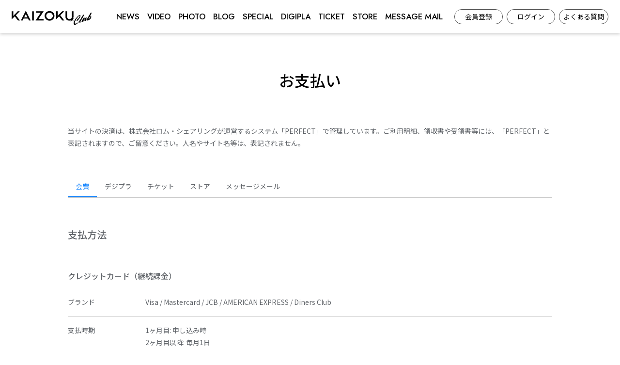

--- FILE ---
content_type: text/html; charset=UTF-8
request_url: https://www.kaizoku-fc.com/pages/payment
body_size: 4734
content:
<!DOCTYPE html>
<html lang="ja">
    <head>
                <meta charset="utf-8">
<meta name="format-detection" content="telephone=no">
<meta http-equiv="X-UA-Compatible" content="IE=edge">
<meta name="viewport" content="width=device-width, user-scalable=no, initial-scale=1, maximum-scale=1">

        <title>
                お支払い
                            |
                        KAIZOKU CLUB        </title>

        <meta name="Keywords" content="KAIZOKU,BANZAI JAPAN,100-YOKAI,きっと、これが世界？,8OYOROZ,OSMAN,アイドル,コスパニック・エンタテインメント,IDOL LIVE JAPAN,ASHIGARU JAPAN,KAIZOKU FES" />
        <meta name="description" content="KAIZOKUオフィシャルファンクラブサイト。コスパニック・エンタテインメント所属アーティストの限定イベント開催、チケット優待など会員の方に向けた特典をご用意しております！" />
        <meta name="author" content="PERFECT">

                        <meta name="twitter:card" content="summary_large_image" />
        <meta property="og:type" content="website" />
        <meta property="og:image" content="https://s3-ap-northeast-1.amazonaws.com/pf-web/fanclubs/152/assets/235/images/ogp.png">
        <meta property="og:url" content="http://kaizoku-fc.com"/>
        <meta property="og:site_name" content="KAIZOKU CLUB"/>
        <meta property="og:title" content="KAIZOKU CLUB"/>
        <meta property="og:description" content="KAIZOKUオフィシャルファンクラブサイト。コスパニック・エンタテインメント所属アーティストの限定イベント開催、チケット優待など会員の方に向けた特典をご用意しております！"/>
 
        <link rel="apple-touch-icon" href="https://s3-ap-northeast-1.amazonaws.com/pf-web/fanclubs/152/assets/235/images/apple-touch-icon.png">
        <link rel="apple-touch-icon-precomposed" href="https://s3-ap-northeast-1.amazonaws.com/pf-web/fanclubs/152/assets/235/images/apple-touch-icon.png">
        <meta name="apple-mobile-web-app-title" content="KAIZOKU CLUB" />

        <!--// favicon //-->
        <link rel="shortcut icon" href="https://s3-ap-northeast-1.amazonaws.com/pf-web/fanclubs/152/assets/235/images/icon.ico" >

                <link rel="stylesheet" href="/assets/css/bootstrap.min.css?20260122164722">
<link rel="stylesheet" href="/assets/css/font-awesome.min.css?20260122164722">
<link rel="stylesheet" href="/assets/css/base.css?20260122164722">
    <link rel="stylesheet" href="https://s3-ap-northeast-1.amazonaws.com/pf-web/fanclubs/152/assets/235/css/style.css">
    <link rel="stylesheet" href="https://s3-ap-northeast-1.amazonaws.com/pf-web/fanclubs/152/assets/235/css/white/post_type-a.css">
    <link rel="stylesheet" href="https://s3-ap-northeast-1.amazonaws.com/pf-web/fanclubs/152/assets/235/css/white/style.css?20240216183143">
    <link rel="stylesheet" href="https://s3-ap-northeast-1.amazonaws.com/pf-web/fanclubs/152/assets/235/css/white/info.css">
    <link rel="stylesheet" href="https://s3-ap-northeast-1.amazonaws.com/pf-web/fanclubs/152/assets/235/css/white/pages.css">
<link rel="preconnect" href="https://fonts.googleapis.com">
<link rel="preconnect" href="https://fonts.gstatic.com" crossorigin>
<link href="https://fonts.googleapis.com/css2?family=Jost:wght@500&family=Noto+Color+Emoji&family=Noto+Sans+JP:wght@400;500&display=swap" rel="stylesheet">
                
        
<!-- Google tag (gtag.js) -->
<script async src="https://www.googletagmanager.com/gtag/js?id=G-2V1W3BNBD3"></script>
<script>
  window.dataLayer = window.dataLayer || [];
  function gtag(){dataLayer.push(arguments);}
  gtag('js', new Date());

  gtag('config', 'G-2V1W3BNBD3');
</script>
    </head>

                    <body class="d-flex flex-column bg-base font-base">
                        <header class="navbar navbar-expand-xl bg-base fixed-top">
        <h1 class="navbar-brand p-2 mb-0 brand-logo">
        <a href="/" class="text-base">
            <img src="https://s3-ap-northeast-1.amazonaws.com/pf-web/fanclubs/152/assets/235/images/logo.svg" alt="KAIZOKU CLUB">
        </a>
    </h1>

            <a href="/pages/service" class="d-xl-none btn btn-sm btn-outline-dark ml-auto mr-2">
            会員登録
        </a>
            <button class="navbar-toggler" type="button" data-toggle="collapse" data-target="#navbarNavAltMarkup" aria-controls="navbarNavAltMarkup" aria-expanded="false" aria-label="Toggle navigation">
        <div class="navbar-toggler-custom-icon">
            <span class="bg-main"></span>
            <span class="bg-main"></span>
            <span class="bg-main"></span>
        </div>
    </button>

    <div id="navbarNavAltMarkup" class="collapse navbar-collapse justify-content-end mx-3">
        <div class="navbar-nav text-left text-base">
            <a class="nav-item nav-link font-accent" href="/posts/news">NEWS</a>
            <a class="nav-item nav-link font-accent" href="/posts/video">VIDEO</a>
            <a class="nav-item nav-link font-accent" href="/posts/photo">PHOTO</a>
            <a class="nav-item nav-link font-accent" href="/posts/blog">BLOG</a>
            <a class="nav-item nav-link font-accent" href="/posts/special">SPECIAL</a>
            <a class="nav-item nav-link font-accent" href="/dc/digipla">DIGIPLA</a>
            <a class="nav-item nav-link font-accent" href="/posts/ticket">TICKET</a>
            <a class="nav-item nav-link font-accent" href="/ec">STORE</a>
            <a class="nav-item nav-link font-accent" href="/es">MESSAGE MAIL</a>

                        <div class="d-xl-none mt-3 pt-3 text-light border-top w-100">
                                    <a class="nav-item nav-link" href="/pages/service">会員登録</a>
                    <a class="nav-item nav-link" href="/login">ログイン</a>
                    <a class="nav-item nav-link" href="/pages/faq">よくある質問</a>
                            </div>
        </div>
    </div>

            <a href="/pages/service" class="d-none d-xl-inline btn btn-sm btn-outline-dark ml-auto mr-2">
            会員登録
        </a>
        <a href="/login" class="d-none d-xl-inline btn btn-sm btn-outline-dark ml-auto mr-2">
            ログイン
        </a>
        <a href="/pages/faq" class="d-none d-xl-inline btn btn-sm btn-outline-dark ml-auto mr-2">
            よくある質問
        </a>
    
</header>
                                <div class="container mt-5 mb-auto pt-5">
                                                                <div class="mb-5 pb-5">
                                <h2 class="pb-4 text-center">お支払い</h2>
    
	<!-----// PAYMENT //----->
    <div id="payment">
    	
        <div class="lead">
		当サイトの決済は、株式会社ロム・シェアリングが運営するシステム「PERFECT」で管理しています。ご利用明細、領収書や受領書等には、「PERFECT」と表記されますので、ご留意ください。人名やサイト名等は、表記されません。
		</div>
		
		<div class="tab_menu">
		<div class="tab_scroll">
            <ul>
                <li><input type="radio" name="payment_tab" value="dues" id="tab_dues" style="display:none;" checked><label for="tab_dues" onClick="">会費</label></li>
                <li><input type="radio" name="payment_tab" value="dc" id="tab_dc" style="display:none;"><label for="tab_dc" onClick="">デジプラ</label></li>
                <li><input type="radio" name="payment_tab" value="ticket" id="tab_ticket" style="display:none;"><label for="tab_ticket" onClick="">チケット</label></li>
                <li><input type="radio" name="payment_tab" value="store" id="tab_store" style="display:none;"><label for="tab_store" onClick="">ストア</label></li>
                <li><input type="radio" name="payment_tab" value="es" id="tab_es" style="display:none;"><label for="tab_es" onClick="">メッセージメール</label></li>
            </ul>
		</div>
		</div>
		
		<div class="payment">
			
			<!---- dues ---->
			<div class="payment_type dues">

				<!--plan_m-->
				<div class="plan_list plan-m">
					<div class="payment_list">
						<h3>支払方法</h3>
						
						<div class="payment_box">
							<h4>クレジットカード（継続課金）</h4>

							<dl>
								<dt>ブランド</dt>
								<dd>Visa / Mastercard / JCB / AMERICAN EXPRESS / Diners Club</dd>
							</dl>
							<dl>
								<dt>支払時期</dt>
								<dd>1ヶ月目: 申し込み時<br>
									2ヶ月目以降: 毎月1日</dd>
							</dl>
							<dl>
								<dt>処理時間</dt>
								<dd>即時</dd>
							</dl>
							<dl>
								<dt>事務手数料</dt>
								<dd>0円</dd>
							</dl>
						</div>
						
						<div class="payment_box">
							<h4>キャリア（継続課金）</h4>

							<dl>
								<dt>ブランド</dt>
								<dd>ソフトバンクまとめて支払い / ドコモ払い / auかんたん決済</dd>
							</dl>
							<dl>
								<dt>支払時期</dt>
								<dd>1ヶ月目: 申し込み ～ 7日間<br>
									2ヶ月目以降: 毎月1日</dd>
							</dl>
							<dl>
								<dt>処理時間</dt>
								<dd>即時</dd>
							</dl>
							<dl>
								<dt>事務手数料</dt>
								<dd>0円</dd>
							</dl>
						</div>
						
					</div>
				</div>
				<!--plan_m-->

			</div>
			<!---- dues ---->
			
			<!---- dc ---->
			<div class="payment_type dc">
				
					<div class="payment_list">
						<h3>支払方法</h3>
						
						<div class="payment_box">
							<h4>クレジットカード</h4>

							<dl>
								<dt>ブランド</dt>
								<dd>Visa / Mastercard / JCB / AMERICAN EXPRESS / Diners Club</dd>
							</dl>
							<dl>
								<dt>支払時期</dt>
								<dd>申し込み時</dd>
							</dl>
							<dl>
								<dt>処理時間</dt>
								<dd>即時</dd>
							</dl>
							<dl>
								<dt>事務手数料</dt>
								<dd>0円</dd>
							</dl>
						</div>

						<div class="payment_box">
							<h4>コンビニオンライン</h4>

							<dl>
								<dt>ブランド</dt>
								<dd>ローソン / ミニストップ / ファミリーマート / セイコーマート / デイリーヤマザキ</dd>
							</dl>
							<dl>
								<dt>支払時期</dt>
								<dd>申し込み ～ 12時間</dd>
							</dl>
							<dl>
								<dt>処理時間</dt>
								<dd>支払い ～ 3時間以内</dd>
							</dl>
							<dl>
								<dt>事務手数料</dt>
								<dd>決済金額が1円～9,999円: 418円（税込）<br>
									決済金額が10,000円～29,999円: 528円（税込）<br>
									決済金額が30,000円～300,000円: 693円（税込）</dd>
							</dl>
						</div>
						
						<div class="payment_box">
							<h4>銀行</h4>

							<dl>
								<dt>ブランド</dt>
								<dd>Pay-easy</dd>
							</dl>
							<dl>
								<dt>支払時期</dt>
								<dd>申し込み ～ 12時間</dd>
							</dl>
							<dl>
								<dt>処理時間</dt>
								<dd>支払い ～ 3時間以内</dd>
							</dl>
							<dl>
								<dt>事務手数料</dt>
								<dd>決済金額が1円～9,999円: 418円（税込）<br>
									決済金額が10,000円～29,999円: 528円（税込）<br>
									決済金額が30,000円～300,000円: 693円（税込）</dd>
							</dl>
						</div>
						
					</div>
			
			</div>
			<!---- dc ---->
			
			<!---- ticket ---->
			<div class="payment_type ticket">
		
				<div class="sub_menu tab_menu_ticket">
					<ul>
						<li><input type="radio" name="ticket_tab" value="ticket1" id="tab_ticket1" style="display:none;" checked><label for="tab_ticket1" onClick="">抽選販売</label></li>
						<li><input type="radio" name="ticket_tab" value="ticket2" id="tab_ticket2" style="display:none;"><label for="tab_ticket2" onClick="">先着販売</label></li>
					</ul>
				</div>
				
				<!--ticket1-->
				<div class="ticket_list ticket1">
					<div class="payment_list">
						<h3>支払方法</h3>
						
						<div class="payment_box">
							<h4>クレジットカード</h4>

							<dl>
								<dt>ブランド</dt>
								<dd>Visa / Mastercard / JCB / AMERICAN EXPRESS / Diners Club</dd>
							</dl>
							<dl>
								<dt>支払時期</dt>
								<dd>当選時（自動決済）<br>
									<span class="font-xs">クレジットカード機能付きのデビットカード、プリペイドカードは、利用限度額超過、残高不足等による決済の失敗を防ぐため、あらかじめ利用金額（与信枠）を確保させていただきます。そのため、申し込みと同時に引き落とし処理が発生しますが、キャンセルおよび落選した場合は全額もしくは差額が返金されます。返金にかかる日数は、各カード会社の窓口へお問い合わせください。</span></dd>
							</dl>
							<dl>
								<dt>処理時間</dt>
								<dd>即時</dd>
							</dl>
							<dl>
								<dt>事務手数料</dt>
								<dd>0円</dd>
							</dl>
						</div>
						
						<div class="payment_box">
							<h4>コンビニオンライン</h4>

							<dl>
								<dt>ブランド</dt>
								<dd>ローソン / ミニストップ / ファミリーマート / セイコーマート / デイリーヤマザキ</dd>
							</dl>
							<dl>
								<dt>支払時期</dt>
								<dd>受付毎に設定</dd>
							</dl>
							<dl>
								<dt>処理時間</dt>
								<dd>支払い ～ 3時間以内</dd>
							</dl>
							<dl>
								<dt>事務手数料</dt>
								<dd>決済金額が1円～9,999円: 418円（税込）<br>
									決済金額が10,000円～29,999円: 528円（税込）<br>
									決済金額が30,000円～300,000円: 693円（税込）</dd>
							</dl>
						</div>
						
						<div class="payment_box">
							<h4>銀行</h4>

							<dl>
								<dt>ブランド</dt>
								<dd>Pay-easy</dd>
							</dl>
							<dl>
								<dt>支払時期</dt>
								<dd>受付毎に設定</dd>
							</dl>
							<dl>
								<dt>処理時間</dt>
								<dd>支払い ～ 3時間以内</dd>
							</dl>
							<dl>
								<dt>事務手数料</dt>
								<dd>決済金額が1円～9,999円: 418円（税込）<br>
									決済金額が10,000円～29,999円: 528円（税込）<br>
									決済金額が30,000円～300,000円: 693円（税込）</dd>
							</dl>
						</div>
						
					</div>
					
					<div class="payment_list">
						<h3>事務手数料以外に必要な料金</h3>
						
						<div class="payment_box">
							<h4>サービス利用料</h4>

							<dl>
								<dt>システム利用料</dt>
								<dd>1枚につき550円（税込）</dd>
							</dl>
							<dl>
								<dt>発券手数料</dt>
								<dd>1枚につき330円（税込）</dd>
							</dl>
						</div>

					</div>
				</div>
				<!--ticket1-->
				
				<!--ticket2-->
				<div class="ticket_list ticket2">
					<div class="payment_list">
						<h3>支払方法</h3>
						
						<div class="payment_box">
							<h4>クレジットカード</h4>

							<dl>
								<dt>ブランド</dt>
								<dd>Visa / Mastercard / JCB / AMERICAN EXPRESS / Diners Club</dd>
							</dl>
							<dl>
								<dt>支払時期</dt>
								<dd>申し込み時</dd>
							</dl>
							<dl>
								<dt>処理時間</dt>
								<dd>即時</dd>
							</dl>
							<dl>
								<dt>事務手数料</dt>
								<dd>0円</dd>
							</dl>
						</div>
						
						<div class="payment_box">
							<h4>コンビニオンライン</h4>

							<dl>
								<dt>ブランド</dt>
								<dd>ローソン / ミニストップ / ファミリーマート / セイコーマート / デイリーヤマザキ</dd>
							</dl>
							<dl>
								<dt>支払時期</dt>
								<dd>申し込み ～ 翌日23:59</dd>
							</dl>
							<dl>
								<dt>処理時間</dt>
								<dd>支払い ～ 3時間以内</dd>
							</dl>
							<dl>
								<dt>事務手数料</dt>
								<dd>決済金額が1円～9,999円: 418円（税込）<br>
									決済金額が10,000円～29,999円: 528円（税込）<br>
									決済金額が30,000円～300,000円: 693円（税込）</dd>
							</dl>
						</div>
						
						<div class="payment_box">
							<h4>銀行</h4>

							<dl>
								<dt>ブランド</dt>
								<dd>Pay-easy</dd>
							</dl>
							<dl>
								<dt>支払時期</dt>
								<dd>申し込み ～ 翌日23:59</dd>
							</dl>
							<dl>
								<dt>処理時間</dt>
								<dd>支払い ～ 3時間以内</dd>
							</dl>
							<dl>
								<dt>事務手数料</dt>
								<dd>決済金額が1円～9,999円: 418円（税込）<br>
									決済金額が10,000円～29,999円: 528円（税込）<br>
									決済金額が30,000円～300,000円: 693円（税込）</dd>
							</dl>
						</div>
						
					</div>
					
					<div class="payment_list">
						<h3>事務手数料以外に必要な料金</h3>
						
						<div class="payment_box">
							<h4>サービス利用料</h4>

							<dl>
								<dt>システム利用料</dt>
								<dd>1枚につき550円（税込）</dd>
							</dl>
							<dl>
								<dt>発券手数料</dt>
								<dd>1枚につき330円（税込）</dd>
							</dl>
						</div>
					</div>
				</div>
				<!--ticket2-->
			
			</div>
			<!---- ticket ---->
			
			<!---- store ---->
			<div class="payment_type store">
				
					<div class="payment_list">
						<h3>支払方法</h3>
						
						<div class="payment_box">
							<h4>クレジットカード</h4>

							<dl>
								<dt>ブランド</dt>
								<dd>Visa / Mastercard / JCB / AMERICAN EXPRESS / Diners Club</dd>
							</dl>
							<dl>
								<dt>支払時期</dt>
								<dd>申し込み時</dd>
							</dl>
							<dl>
								<dt>処理時間</dt>
								<dd>即時</dd>
							</dl>
							<dl>
								<dt>事務手数料</dt>
								<dd>0円</dd>
							</dl>
						</div>
						
						<div class="payment_box">
							<h4>コンビニオンライン</h4>

							<dl>
								<dt>ブランド</dt>
								<dd>ローソン / ミニストップ / ファミリーマート / セイコーマート / デイリーヤマザキ</dd>
							</dl>
							<dl>
								<dt>支払時期</dt>
								<dd>申し込み ～ 7日間</dd>
							</dl>
							<dl>
								<dt>処理時間</dt>
								<dd>支払い ～ 3時間以内</dd>
							</dl>
							<dl>
								<dt>事務手数料</dt>
								<dd>決済金額が1円～9,999円: 418円（税込）<br>
									決済金額が10,000円～29,999円: 528円（税込）<br>
									決済金額が30,000円～300,000円: 693円（税込）</dd>
							</dl>
						</div>
						
						<div class="payment_box">
							<h4>銀行</h4>

							<dl>
								<dt>ブランド</dt>
								<dd>Pay-easy</dd>
							</dl>
							<dl>
								<dt>支払時期</dt>
								<dd>申し込み ～ 7日間</dd>
							</dl>
							<dl>
								<dt>処理時間</dt>
								<dd>支払い ～ 3時間以内</dd>
							</dl>
							<dl>
								<dt>事務手数料</dt>
								<dd>決済金額が1円～9,999円: 418円（税込）<br>
									決済金額が10,000円～29,999円: 528円（税込）<br>
									決済金額が30,000円～300,000円: 693円（税込）</dd>
							</dl>
						</div>

					</div>
					
					<div class="payment_list">
						<h3>事務手数料以外に必要な料金</h3>
						
						<div class="payment_box">
							<h4>サービス利用料</h4>

							<dl>
								<dt>システム利用料</dt>
								<dd>1受付につき330円（税込）</dd>
							</dl>
						</div>
						
						<div class="payment_box">
							<h4>配送料</h4>

							<dl>
								<dt>通常送料</dt>
								<dd>全国一律　1受付につき1,045円（税込）</dd>
							</dl>
						</div>
					</div>
			
			</div>
			<!---- store ---->
			
			<!---- es ---->
			<div class="payment_type es">
				
					<div class="payment_list">
						<h3>支払方法</h3>
						
						<div class="payment_box">
							<h4>クレジットカード（継続課金）</h4>

							<dl>
								<dt>ブランド</dt>
								<dd>Visa / Mastercard / JCB / AMERICAN EXPRESS / Diners Club</dd>
							</dl>
							<dl>
								<dt>支払時期</dt>
								<dd>1ヶ月目: 申し込み時<br>
									2ヶ月目以降: 毎月1日</dd>
							</dl>
							<dl>
								<dt>処理時間</dt>
								<dd>即時</dd>
							</dl>
							<dl>
								<dt>事務手数料</dt>
								<dd>0円</dd>
							</dl>
						</div>
						
						<div class="payment_box">
							<h4>キャリア（継続課金）</h4>

							<dl>
								<dt>ブランド</dt>
								<dd>ソフトバンクまとめて支払い / ドコモ払い</dd>
							</dl>
							<dl>
								<dt>支払時期</dt>
								<dd>1ヶ月目: 申し込み時<br>
									2ヶ月目以降: 毎月1日</dd>
							</dl>
							<dl>
								<dt>処理時間</dt>
								<dd>即時</dd>
							</dl>
							<dl>
								<dt>事務手数料</dt>
								<dd>0円</dd>
							</dl>
						</div>
					</div>
			
			</div>
			<!---- es ---->
		
		</div>
        
    </div>
	<!-----// PAYMENT //----->
                </div>
            </div>
        
                        <footer>
<div class="container">
    
	<ul>
		<li><a href="/pages/agreement">会員規約</a></li>
		<li><a href="/pages/service">サービス</a></li>
		<li><a href="/pages/payment">お支払い</a></li>
		<li><a href="/pages/sitepolicy">サイトポリシー</a></li>
		<li><a href="/pages/privacypolicy">プライバシーポリシー</a></li>
		<li><a href="/pages/law">特定商取引法に基づく表示</a></li>
	</ul>

<ul class="mb-3">
	<li><a href="https://twitter.com/BANZAIJAPANPJT" target="_blank" rel="noopener"><img src="https://s3-ap-northeast-1.amazonaws.com/pf-web/fanclubs/152/assets/235/images/top/x.svg?20240216181620" alt="X（Twitter）"> BANZAI JAPAN</a></li>
	<li><a href="https://twitter.com/kitto_korega_i" target="_blank" rel="noopener"><img src="https://s3-ap-northeast-1.amazonaws.com/pf-web/fanclubs/152/assets/235/images/top/x.svg?20240216181620" alt="X（Twitter）"> きっと、これが世界？</a></li>
	<li><a href="https://twitter.com/heroinenokokoro" target="_blank" rel="noopener"><img src="https://s3-ap-northeast-1.amazonaws.com/pf-web/fanclubs/152/assets/235/images/top/x.svg?20240216181620" alt="X（Twitter）"> ヒロインの心</a></li>
</ul>

<ul>
	<li><a href="https://kaizokujapan.co.jp/" target="_blank" rel="noopener">KAIZOKU</a></li>
	<li><a href="https://cospanic.com/" target="_blank" rel="noopener">コスパニック・エンタテインメント</a></li>
	<li><a href="https://banzaijapan.love/" target="_blank" rel="noopener">BANZAI JAPAN</a></li>
	<li><a href="https://cospanic.com/auditionlp/" target="_blank" rel="noopener">オーディション</a></li>
	<li><a href="https://idollivejapan.com/" target="_blank" rel="noopener">IDOL LIVE JAPAN</a></li>
</ul>
    
	<div class="copy">&copy; Cospanic Entertainment. All Rights Reserved.<br>Powered by ROM SHARING</div>
    
</div>
</footer>
                    <script src="/assets/js/jquery-3.4.1.min.js"></script>
<script src="/assets/js/popper.min.js?20260122164722"></script>
<script src="/assets/js/bootstrap.min.js?20260122164722"></script>
<script id="baseJS" src="/assets/js/base.js?20260122164722" data-postal-code-url="https://s3-ap-northeast-1.amazonaws.com/pf-public-prod/postal-code/"></script>
<script>
var fc = fc || {
    theme: {
        assetUrl: "https://s3-ap-northeast-1.amazonaws.com/pf-web/fanclubs/152/assets/235/"
    },
    user: {
        profiles: {},
        plan: { code: "" },
        memberNumber: ""
    }
};
</script>
<script src="https://s3-ap-northeast-1.amazonaws.com/pf-web/fanclubs/152/assets/235/js/main.js"></script>
<script>
if ($('#ageVerification').length) {
    $(function(){
        $('.js-next-button').on('click', function() {
            var checkprop = $('#ageVerification').prop('checked');
            if (checkprop) {
                $('#ageVerification').removeClass('is-invalid');
            } else {
                $('#ageVerification').addClass('is-invalid');
                return false;
            }
        });
        $('input').keypress(function(e) {
            if (e.which === 13) {
                $('.js-next-button').click();
                return false;
            }
        })
    });
}
</script>
                <script src="https://s3-ap-northeast-1.amazonaws.com/pf-web/fanclubs/152/assets/235/js/jquery.matchHeight.js"></script>
<script src="https://s3-ap-northeast-1.amazonaws.com/pf-web/fanclubs/152/assets/235/js/pages.js"></script>

            </body>
</html>

--- FILE ---
content_type: text/css
request_url: https://s3-ap-northeast-1.amazonaws.com/pf-web/fanclubs/152/assets/235/css/white/style.css?20240216183143
body_size: 8610
content:
/* ========================================== */
/* base */
/* ========================================== */

body {
	font-family:'Noto Sans JP', sans-serif;
	line-height:1.8;
	color:#5F6368;
	font-size:14px;
}

.container {
    max-width: 1030px;
}



ul {
	padding:0px;
	margin:0;
	list-style:none;
}

ul.indent li {
	text-indent:-1em;
	padding-left:1em;
}

dt {
	font-weight:normal;
}

a {
	text-decoration:none;
	word-wrap:break-word;
	word-break: break-all;
	-webkit-transition: 0.3s;
	-moz-transition: 0.3s;
	-o-transition: 0.3s;
	-ms-transition: 0.3s;
	transition: 0.3s;
}

a:hover {
	text-decoration:none;
}
 
a:focus {
    outline: 0;
    -webkit-box-shadow: none;
    box-shadow: none;
}

input[type="text"],input[type="password"],input[type="email"],textarea,select{ 
	font-family: inherit;
	font-size:1em !important;
	font-weight:inherit;
/*    -webkit-appearance: none;*/
}

.container {
    max-width: 1030px;
}

dl,dd,p {
	margin:0;
	padding:0;
}



/* ========================================== */
/* フォント */
/* ========================================== */
.font-base {
	font-family:'Noto Sans JP', sans-serif;
}

.font-accent {
  font-family: 'Jost', sans-serif;
color: #000;
}

.font-xs {
  font-size: 11px;
  line-height: 1.4rem;
}

a {
	-webkit-transition:.3s ease;
	transition:.3s ease;
}

a:hover {
	text-decoration:none;
}


/* ========================================== */
/* ヘッダー */
/* ========================================== */

header {
box-shadow: 0 3px 6px rgba(0,0,0,0.16);
}

header .brand-logo img {
	width: 165px;
}


header a {
	color: #000;
	text-decoration:none;
}

header a:hover {
	color: #a80000;
transition: all .5s;
}

header .btn {
	min-width:100px;
}

header .nav-link {
	border-bottom:none;
}

header .nav-link:hover {
	border-bottom:none;
}

.nav-item.nav-link.font-accent {
	font-size:20px;
}

@media screen and (max-width: 1199px) {

header .btn {
	min-width:80px;
	font-size:90%;
}

header.navbar {
	padding:0;

}

.navbar-toggler-custom-icon {
	height:25px;
}

.collapse.show{
	height:100vh;
}

/* navbarSP2列 */
.navbar-nav {
	flex-direction: row;
	flex-wrap: wrap;
}

a.nav-item.nav-link {
	width: 49%;
padding: .5rem .7rem;
}

}



@media screen and (min-width: 1200px) {

header .nav-link {
font-size:clamp(14px, -1.457rem + 3.11vw, 20px)!important;
}

header .header_nav {
	color:#333;
	text-decoration:none;
	padding:0 0 1px !important;
	margin:0 .5rem;
	position:relative;
	-webkit-transition:.3s ease;
	transition:.3s ease;
}

header .header_nav:hover {
	opacity:0.8;
	text-decoration:none;
}

header .header_nav::after {
	content: '';
	position: absolute;
	bottom: 0;
	left: 0;
	width: 100%;
	height: 1px;
	-webkit-transform: scaleX(0);
	-ms-transform: scaleX(0);
	transform: scaleX(0);
	background-color: #333;
	-webkit-transition: all .3s ease;
	transition: all .3s ease;
}

header .header_nav:hover::after {
	-webkit-transform: scaleX(1);
	-ms-transform: scaleX(1);
	transform: scaleX(1);
}

.nav-item.nav-link.font-accent {
	position: relative;
	display: block;
	text-decoration: none;
}

.nav-item.nav-link.font-accent::after {
	position: absolute;
	bottom: -4px;
	left: 0;
	content: '';
	width: 100%;
	height: 2px;
	background: #a80000;
	transform: scale(0, 1);
	transform-origin: left top;
	transition: transform .3s;	
}

.nav-item.nav-link.font-accent:hover::after{
	 transform: scale(1, 1);
}

}

/*---------------------------------------------
  header btn
---------------------------------------------*/
.btn-outline-dark{
	color: #000;
	border-color: #4e4e4e;
}
.btn-outline-dark:hover,.btn-outline-dark:active{
	background-color: #000;
	border-color: #000;
}



/* ========================================== */
/* CONTENTS */
/* ========================================== */

.container h2 {
	margin:50px auto;
color: #000;
}


@media screen and (max-width: 767px) {

.container h2 {
	font-size:26px;
}

}


/* ========================================== */
/* フッター */
/* ========================================== */

footer {
	padding:32px 0;
	border-top:solid 1px #C9C9C9;
}

footer ul {
	margin-bottom:32px;
}

footer li {
	display:inline-block;
	margin-right:32px;
}

footer li a {
	color:#5F6368;
}

footer li a:hover {
	opacity:0.4;
	color:#5F6368;
}

@media screen and (max-width: 991px) {

footer li {
	display:inline-block;
	margin-right:18px;
}
	
}

@media screen and (max-width: 767px) {

footer li {
	display:block;
	margin:0 0 16px;
}
	
}

footer .copy {
font-size: 12px;
}


footer li a img {
	display: inline-block;
	width: 11px;
	vertical-align: baseline;
	margin-right: 0.4em;
}



/* ========================================== */
/* 共通カラー */
/* ========================================== */
/* ベースカラー */
/* 背景 */
.bg-base {
  /* サイト全体の背景色 */
  background-color: #fff;
}
.bg-toggle {
  /* サイト全体の背景色 */
  background-color: #333;
}

/* メインカラー */
/* 背景 */
.bg-main {
  /* 主にヘッダの背景色 */
  background-color: #212121;
}
/* サブカラー */
.bg-sub {
  /* 主にフッタの背景色 */
  background-color: #F0F0F0;
}
/* アクセントカラー */
/* 任意でUIパーツの色を増やしたいときに定義を増やす */
.bg-accent-light-gray {
  background-color: #f8f8f8;
}
.bg-accent-light-red {
  background-color: #efdfdf;
}

/* テキスト */
.text-base {
  color: #fff;
}
.text-main {
  color: #333;
}
.text-accent-light-gray {
  color: #c0c0c0;
}
.red {color:#FF0004;}

/* ========================================== */
/* UIパーツ別 */
/* ========================================== */
/* ボタン */
.btn {
  border-radius: 2rem;
}
.btn-main {
  color: #fff !important;
  background-color: #000;
  border-color: #000;
}
@media screen and (min-width: 768px) {
.btn-main {
  color: #000 !important;
  background-color: transparent;
  background-image: none;
  border-color: #4e4e4e;
}
}
.btn-main:hover {
  color: #fff !important;
  background-color: #000;
  border-color: #000;
}

a.btn {
	text-decoration:none;
}


/* アラート */
.alert-main {
  color: #856404;
  background-color: #fff3cd;
  border-color: #ffeeba;
}
.alert-registration-mail.alert,
.alert-mypage-change-email.alert {
  border: none;
}
.alert-registration-mail.alert .alert-heading,
.alert-mypage-change-email.alert .alert-heading {
  color: #ff0000;
}
.alert-registration-mail.alert .alert-body,
.alert-mypage-change-email.alert .alert-body {
  color: #808080;
}

/* バッジ（ラベル） */
.badge-history-status.badge {
  font-size: 100%;
  font-weight: normal;
  padding: .5em 1em;
}
.badge-history-status.badge-secondary {
  color: #343a40;
  background-color: #e9ecef;
}

/* ========================================== */
/* 画面別 */
/* ========================================== */


/* マイページ履歴 */
@media screen and (min-width: 768px) {
.row-history-left {
  border-right: 1px solid rgba(0,0,0,.1);
}
}


/*--------------------
  MYPAGE
--------------------*/
@media screen and (min-width: 768px) {
.row-history-left {
  border-right: 1px solid rgba(0,0,0,.1);
}
}

.mypage-plan-contract-footer {
    display: none;
}

.uploaded-photo-status-label, .shipping-history-status-label, .ec-history-status-label, .ticket-history-status-label, .ticket-history-ticket-status-label {
    border-radius: 2rem;
	padding: 6px 1em;
}

/*membership-card*/

.membership-card-image .membership-card-image-on-member-number {
right: 3%;
bottom: 3%;
color:#5f6368;
font-size: 16px;
}

@media screen and (max-width: 575px) {
.membership-card-image .membership-card-image-on-member-number {
font-size: 4vw;
}
}

/*------------------------
 pagination上余白
------------------------*/
ul.pagination {
	margin-top: 80px;
}

/*--------------------------------
 form 内容確認ページ
--------------------------------*/
form dd{
	margin-bottom:1rem;
}
form dt label{
	font-weight: 700;
}

/*--------------------
  STORE TAG
--------------------*/
#store .store_tag ul{
  text-align: left!important;
  display: inline;
}

#store .store_tag ul li{
  padding: 0!important;
  margin-left: 1em;
}

--- FILE ---
content_type: text/css
request_url: https://s3-ap-northeast-1.amazonaws.com/pf-web/fanclubs/152/assets/235/css/white/info.css
body_size: 12002
content:
/*---------------------------------------------
  service
---------------------------------------------*/

#service h3 {
	width:55%;
	max-width: 400px;
	margin:0 auto 64px;
}


@media screen and (max-width: 767px) {
	
#service h3 {
	width:75%;
}

}

/*------------------
  単一プラン
------------------*/

/***** plan *****/

#service.service_single .plan {
	width:100%;
	max-width:800px;
	margin:0 auto 64px;
	border-radius: 3px;
	box-shadow: 0 3px 6px rgba(0,0,0,0.16);
}

#service.service_single .plan .description {
	padding:32px 16px 0;
}

#service.service_single .plan .price {
	padding:16px;
	text-align:center;
}

#service.service_single .plan .registration a {
	padding:16px;
	border-top:solid 1px #E0E0E0;
	text-align:center;
	display:block;
}


/***** service *****/

#service.service_single .service .service_list {
	padding-bottom:16px;
}

#service.service_single .service .service_list dl {
	border-bottom:solid 1px #E0E0E0;
	padding-bottom:16px;
	margin-bottom:16px;
}

#service.service_single .service .service_list dt {
	font-size:16px;
	font-weight:normal;
	margin-bottom:0.5em;
}


/*------------------
  複数プラン
------------------*/

#service.service_multiple .lead {
	font-size: 14px;
	margin-bottom: 64px;
}

/***** plan *****/

#service.service_multiple .plan {
margin-bottom: 64px;
}

#service.service_multiple .plan ul {
	clear:both;
	text-align:center;
	padding: 10px 0;
}

#service.service_multiple .plan li {
	padding: 32px 0 0;
	box-sizing: border-box;
	box-shadow: 0 3px 6px rgba(0,0,0,0.16);
	border-radius: 3px;
}

#service.service_multiple .plan li dl  {
	margin:0 16px 32px;
}

#service.service_multiple .plan li dt  {
	margin-bottom:16px;
	font-weight: normal;
}

#service.service_multiple .plan li dt .plan_name {
	font-size:20px;
}

#service.service_multiple .plan li dd {
	text-align:left;
}

#service.service_multiple .plan li .registrations a {
	padding:16px 0;
	border-top: solid 1px #E0E0E0;
	display:block;
}


@media screen and (min-width: 768px) {

#service.service_multiple .plan ul {
	clear:both;
}

#service.service_multiple .plan li {
	display:inline-block;
	margin: 0px 1.5%;
}

#service.service_multiple .plan.plan-2 li {
	width:40%;
}

#service.service_multiple .plan.plan-3 li {
	width:30%;
	float: left;
	display: block;
}
	
}


@media screen and (max-width: 767px) {

#service.service_multiple .plan li {
	margin-bottom:32px;
}

}


/***** service *****/

#service.service_multiple .service h5 {
	font-size:16px;
	text-align:center;
	margin-bottom:32px;
}

#service.service_multiple .service table {
	width:100%;
}

#service.service_multiple .service th {
	text-align:center;
	border-bottom:solid 1px #E0E0E0;
	padding-bottom:16px;
	font-weight:normal;
}

#service.service_multiple .service td {
	border-bottom:solid 1px #E0E0E0;
	padding:16px 0px;
}

#service.service_multiple .service tr td:nth-child(n+2) {
	text-align:center;
	border-left:solid 16px rgba(255,255,255,0);
}

#service.service_multiple .service tr td.no_service {
	color:#E0E0E0;
}

#service.service_multiple .service tr td .sub_txt {
	font-size:12px;
	margin-top:8px;
}




@media screen and (min-width: 768px) {

#service.service_multiple .service tr td:first-child {
	padding:16px;
}

	
}


@media screen and (max-width: 767px) {

#service.service_multiple .service th {
	padding-bottom:8px;
	line-height:1.4;
}

#service.service_multiple .service tr td:nth-child(n+2) {
	text-align:center;
	border-left:solid 8px #fff;
	width:20%;
}

}





/*---------------------------------------------
  payment
---------------------------------------------*/

#payment .lead {
	font-size: 14px;
	margin-bottom: 64px;
}


/***** tab_menu *****/

#payment .tab_menu {
	margin-bottom: 64px;
	border-bottom: solid 1px #CBCBCB;
	height: 36px;
	overflow-y: hidden;
}

#payment .tab_scroll {
	overflow-x: scroll;
}

#payment .tab_menu ul {
	display: table;
	padding-bottom: 24px;
}

#payment .tab_menu li {
	display: table-cell;
}

#payment .tab_menu li label{
	cursor: pointer;
	margin-bottom: 0;
	padding: 0 16px 8px;
	position: relative;
	white-space: nowrap;
}

#payment .tab_menu li input:checked+label {
	color: #007bff;
	border-bottom: solid 2px #007bff;
}


/***** sub_menu *****/

#payment .sub_menu {
	margin-bottom: 64px;
}

#payment .sub_menu li {
	display: inline-block;
	margin-right: 1em;
}

#payment .sub_menu li label{
	cursor: pointer;
}
#payment .sub_menu li input:checked+label {
	color: #007bff;
}


/***** payment *****/

#payment .payment .payment_list h3 {
	margin-bottom: 64px;
	font-size: 20px;
}

#payment .payment .payment_list .payment_box {
	margin-bottom: 64px;
}

#payment .payment .payment_list .payment_box h4 {
	font-size: 16px;
	margin-bottom: 32px;
}

#payment .payment .payment_list .payment_box dl {
	overflow: hidden;
	clear: both;
	border-bottom: solid 1px #CBCBCB;
	margin-bottom: 16px;
	padding-bottom: 16px;
}



@media screen and (min-width: 768px) {

#payment .payment .payment_list .payment_box dt {
	width: 16%;
	float: left;
	font-weight: normal;
}

#payment .payment .payment_list .payment_box dd {
	width: 84%;
	float: right;
	margin-bottom: 0;
}
}


@media screen and (max-width: 767px) {

#payment .payment .payment_list .payment_box dt {
	font-weight: normal;
	margin-bottom: 8px;
}

#payment .payment .payment_list .payment_box dd {
	margin-bottom: 0;
}
}



/*---------------------------------------------
  INFO
---------------------------------------------*/

#info dl {
	margin-bottom:64px;
}

#info dt {
	font-size:24px;
	margin-bottom:16px;
}

#info dd ul, #faq dd ul {
	margin-bottom:0;
	list-style: none;
}

@media screen and (max-width:767px){
	
	#info dt {
		font-size:20px;
		line-height:1.2;
	}

}


/*------------------
  law
------------------*/

#law .law_box {
	margin-bottom:64px;
}

#law .law_box h3 {
	font-size:24px;
	line-height: 1.8;
	margin-bottom: 16px;
}

#law .law_box h4 {
	font-size:20px;
	margin-bottom: 16px;
}

#law .law_box h4 .info{
	font-size:16px;
}


#law .law_box dl {
	overflow:hidden;
	clear:both;
	padding:16px 0;
	border-bottom:solid 1px #E0E0E0;
	margin-bottom:0;
}


@media screen and (min-width:768px){

#law .law_box dt {
	width:30%;
	float:left;
}

#law .law_box dd {
	width:70%;
	float:right;
	margin-bottom:0;
}

}


@media screen and (max-width:767px){

#law .law_box h4 {
	font-size:18px;
	line-height:1.2;
}

#law .law_box h3 {
	font-size:20px;
	line-height:1.2;
}

#law .law_box dt {
	margin-bottom:16px;
	font-size:16px;
}


}



/*------------------
  FAQ
------------------*/

/***** tab_menu *****/

#faq .tab_menu {
	margin-bottom: 64px;
	border-bottom: solid 1px #CBCBCB;
	height: 36px;
	overflow-y: hidden;
}

#faq .tab_scroll {
	overflow-x: scroll;
}

#faq .tab_menu ul {
	display: table;
	padding-bottom: 24px;
}

#faq .tab_menu li {
	display: table-cell;
}

#faq .tab_menu li label{
	cursor: pointer;
	margin-bottom: 0;
	padding: 0 16px 8px;
	position: relative;
	white-space: nowrap;
}
#faq .tab_menu li input:checked+label {
	color: #007bff;
	border-bottom: solid 2px #007bff;
}



/***** FAQ *****/

#faq .faq_box {
	margin-bottom:64px;
}

#faq .faq_box h3 {
	font-size:24px;
	margin-bottom:16px;
	line-height:1.8;
}

#faq .faq_box h3 i {
	margin-right:0.5em;
}

#faq .faq_box dl {
	margin-bottom:8px;
}

#faq .faq_box dt {
	padding:16px 32px 16px 16px;
	position:relative;
	cursor:pointer;
	border:solid 1px #E0E0E0;
	-webkit-transition: 0.3s;
	-moz-transition: 0.3s;
	-o-transition: 0.3s;
	-ms-transition: 0.3s;
	transition: 0.3s;
}

#faq .faq_box dt:after {
	content: "";
	display: block;
	width: 10px;
	height: 10px;
	border-top: 4px solid #BDBDBD;
	border-right: 4px solid #BDBDBD;
	transform: rotate(135deg);
	-webkit-transform: rotate(135deg);
	position: absolute;
	right: 12px;
	top: 50%;
	margin-top: -5px;
	transition-property: all;
	transition-duration: .3s;
	transition-timing-function: ease-out;
	transition-delay: .1s;
}

#faq .faq_box dt.select:after {
	transform: rotate(-45deg);
	-webkit-transform: rotate(-45deg);
}

#faq .faq_box dd {
	padding:16px;
	display:none;
	border:solid 1px #E0E0E0;
}




@media screen and (max-width:767px){

	#faq .faq_box h3 {
		font-size:20px;
		line-height:1.2;
	}

}








/*---------------------------------------------
 MESSAGE MAIL
---------------------------------------------*/

/*--------------------
 message_mail
--------------------*/

#message_mail .message_mail {
	width: 100%;
	margin: 0 auto 64px;
	border-radius: .25rem;
	box-shadow: 0 3px 6px rgba(0,0,0,0.16);
}

#message_mail .message_mail .description {
	padding:32px 16px 0;
}

#message_mail .message_mail .description .attention {
color: #FF0004;
}

#message_mail .message_mail .price {
	padding:32px 0;
	text-align:center;
}

#message_mail .message_mail .registration {
	border-top:solid 1px #E0E0E0;
}

#message_mail .message_mail .registration a {
	text-align:center;
	display:block;
	padding:16px;
}


/*--------------------
 member
--------------------*/

#message_mail .member {
	margin-top: 128px;
}

#message_mail .member h3 {
	margin-bottom: 32px;
	font-size: 24px;
}

#message_mail .member h4 {
	margin-bottom: 32px;
	font-size: 20px;
}

/***** sample *****/

#message_mail .member .sample {
	width: 100%;
	margin: 0 auto 64px;
	padding:32px 16px;
	border-radius: .25rem;
	box-shadow: 0 3px 6px rgba(0,0,0,0.16);
}

#message_mail .member .sample dt {
	overflow: hidden;
	clear: both;
	border-bottom: solid 1px #E0E0E0;
	font-weight: normal;
	margin-bottom: 32px;
	padding-bottom: 8px;
}

#message_mail .member .sample dt .title {
	width: 100%;
	float: left;
}

#message_mail .member .sample dt .time, #message_mail .member .sample dt .from .name {
	color: #9E9E9E;
}

#message_mail .member .sample dd img {
width: auto;
max-width: 100%;
}


/***** member_list *****/

#message_mail .member .member_list ul {
	list-style: none;
	padding-left: 0;
	margin: 0 -1.5%;
	overflow: hidden;
	clear: both;
}

#message_mail .member .member_list li {
	width: 22%;
	margin: 0 1.5% 32px;
	float: left;
}

@media screen and (max-width: 767px) {

#message_mail .member .member_list li {
	width: 30.3%;
}

}


#message_mail .member .member_list dl {
	margin-bottom: 0;
}

#message_mail .member .member_list dt {
	width: 100%;
	padding-top: 100%;
	margin-bottom: 16px;
	border-radius: 50% !important;
	height: 0;
	overflow: hidden;
	position: relative;
	box-shadow: 0 3px 6px rgba(0,0,0,0.16);
	-webkit-transition:.3s ease;
	transition:.3s ease;
}

#message_mail .member .member_list dt img {
	width: 100%;
	position: absolute;
	top: 50%;
	left: 50%;
	-webkit-transform: translate(-50%, -50%);
	transform: translate(-50%, -50%);
	object-fit: cover;
	object-position: top;
	max-width: none;
	max-height: none;
	min-width: 100%;
	min-height: 100%;
}

#message_mail .member .member_list dt:hover {
	opacity: 0.8;
}

#message_mail .member .member_list dd {
	text-align: center;
}



/*---------------------------------------------
 MESSAGE MAIL GUIDE
---------------------------------------------*/

#messagemail_guide .guide .re_box {
	margin-bottom: 64px;
}

#messagemail_guide .guide .re_box h3 {
	font-size: 24px;
	margin-bottom: 20px;
}

#messagemail_guide .guide .re_box dl {
	margin-bottom: 32px;
}

#messagemail_guide .guide .re_box dt {
	font-size: 16px;
	margin-bottom: 8px;
	font-weight: bold;
}

--- FILE ---
content_type: text/css
request_url: https://s3-ap-northeast-1.amazonaws.com/pf-web/fanclubs/152/assets/235/css/white/pages.css
body_size: 3651
content:


/*---------------------------------------------
  PROFILE/BIOGRAPHY
---------------------------------------------*/


/**** biography ****/

#profile .biography {
	margin-bottom:128px;
}

#profile .biography dl {
	overflow:hidden;
	clear:both;
}


@media screen and (max-width: 767px) {

#profile .biography dt {
	margin-bottom:32px;
}

}



/**** profile ****/

#profile .profile li {
	margin-bottom:64px;
}

#profile .profile dl {
	overflow:hidden;
	clear:both;
}

@media screen and (max-width: 767px) {

#profile .profile dt {
	margin:0 auto 32px;
	max-width:450px;
}

#profile .profile dd .name {
	font-size:16px;
	margin-bottom:32px;
}

#profile .profile dd .name .font-accent {
	font-size:42px;
	display:block;
	line-height:1;
	margin-bottom:8px;
}

}


/*------------------
  TYPE-A
------------------*/

#profile.profile-a .main {
	margin-bottom:64px;
}

/**** biography ****/

#profile.profile-a .biography dl {
	position:relative;
}

@media screen and (min-width: 768px) {

#profile.profile-a .biography dt {
	position:absolute;
	top:50%;
	left:0;
	transform:translateY(-50%);
	width:48%;
}

#profile.profile-a .biography dd {
	width:48%;
	float:right;
}

}


/**** profile ****/

@media screen and (min-width: 768px) {
	
#profile.profile-a .profile dt {
	width:35%;
}

#profile.profile-a .profile dd {
	width:60%;
}

#profile.profile-a .profile li:nth-child(odd) dt, #profile.profile-a .profile li:nth-child(even) dd {
	float:left;
}

#profile.profile-a .profile li:nth-child(even) dt, #profile.profile-a .profile li:nth-child(odd) dd {
	float:right;
}

#profile.profile-a .profile dd .name {
	font-size:20px;
	margin-bottom:32px;
}

#profile.profile-a .profile dd .name .font-accent {
	font-size:56px;
	display:block;
	line-height:1;
	margin-bottom:16px;
}

#profile.profile-a .profile li:nth-child(odd) .name {
	text-align:right;
}

#profile.profile-a .profile li:nth-child(even) .name {
	text-align:left;
}

}


/*------------------
  TYPE-B
------------------*/

/**** biography ****/

#profile.profile-b .biography dt {
	width:50%;
	margin: 32px auto;
}


@media screen and (max-width: 767px) {

#profile.profile-b .biography dt {
	width:80%;
}

}


/**** profile ****/

@media screen and (min-width: 768px) {
	
#profile.profile-b .profile dt {
	width:35%;
	float: left;
}

#profile.profile-b .profile dd {
	width:60%;
	float: right;
}

#profile.profile-b .profile dd .name {
	font-size:20px;
	margin-bottom:32px;
}

#profile.profile-b .profile dd .name .font-accent {
	font-size:56px;
	display:block;
	line-height:1;
	margin-bottom:16px;
}

}


/*------------------
  TYPE-C
------------------*/

/**** biography ****/

#profile.profile-c .biography dt {
	width:50%;
	margin: 32px auto;
}


@media screen and (max-width: 767px) {

#profile.profile-c .biography dt {
	width:80%;
}

}

/**** profile ****/

@media screen and (min-width: 768px) {
	
#profile.profile-c .profile ul {
	overflow: hidden;
	clear: both;
}
	
#profile.profile-c .profile li {
	width: 47.5%;
	float: left;
}

#profile.profile-c .profile li:nth-child(2n+1) {
    margin-right: 5%;
}
	
#profile.profile-c .profile dt {
	width:45%;
	float: left;
}

#profile.profile-c .profile dd {
	width:50%;
	float: right;
}

#profile.profile-c .profile dd .name {
	font-size:20px;
	margin-bottom:16px;
}

#profile.profile-c .profile dd .name .font-accent {
	font-size:48px;
	display:block;
	line-height:1;
}

}











--- FILE ---
content_type: image/svg+xml
request_url: https://s3-ap-northeast-1.amazonaws.com/pf-web/fanclubs/152/assets/235/images/logo.svg
body_size: 3800
content:
<?xml version="1.0" encoding="UTF-8"?><svg id="b" xmlns="http://www.w3.org/2000/svg" viewBox="0 0 194.19 35.16"><g id="c"><g><path d="M166.06,23.85v.84c-1.46,2.01-2.8,3.71-4.03,5.09-1.22,1.38-2.42,2.51-3.58,3.39-1.17,.88-2.29,1.47-3.38,1.77-.94,.26-1.75,.29-2.42,.1-.67-.19-1.18-.59-1.53-1.21-.34-.62-.52-1.42-.52-2.39,0-.77,.12-1.61,.37-2.54,.25-.93,.61-1.89,1.08-2.89,.47-1,1.05-2.06,1.73-3.18s1.49-2.31,2.41-3.59c.96-1.32,1.9-2.5,2.83-3.52,.93-1.02,1.78-1.86,2.53-2.51,.76-.65,1.46-1.17,2.11-1.56,.65-.39,1.19-.65,1.61-.76,.44-.12,.8-.12,1.11,0,.3,.12,.54,.36,.71,.71,.17,.35,.25,.79,.25,1.3,0,.97-.34,2.15-1.01,3.53s-1.51,2.76-2.51,4.14c-1,1.39-1.96,2.55-2.87,3.5-.91,.95-1.56,1.48-1.96,1.59-.27,.07-.52,.04-.75-.11-.23-.15-.35-.36-.35-.62,0-.49,.26-1.16,.79-2,.53-.84,1.1-1.64,1.72-2.39s.99-1.14,1.12-1.18c.06-.02,.09,0,.09,.05,0,.08-.05,.22-.14,.44s-.14,.34-.14,.39c0,.07,.03,.1,.08,.08,.15-.04,.57-.55,1.28-1.53,.71-.98,1.35-2.02,1.94-3.12,.59-1.1,.88-1.96,.88-2.56,0-.25-.05-.43-.16-.53-.11-.1-.27-.13-.49-.07-.61,.17-1.53,.91-2.77,2.22-1.24,1.32-2.51,2.91-3.81,4.78-1.3,1.87-2.39,3.73-3.26,5.58s-1.31,3.39-1.31,4.61c0,.71,.11,1.27,.32,1.69,.21,.42,.53,.7,.94,.84s.91,.14,1.5-.02c1.26-.34,2.69-1.22,4.29-2.63,1.6-1.41,3.37-3.33,5.29-5.75Z"/><path d="M164.68,29.42c-.35-.35-.54-.69-.54-1.13,0-.73,.37-1.91,1.41-3.79,3.63-6.52,6.25-11,8.2-14.25,.2-.32,.32-.41,.64-.3,.25,.08,.59,.23,.91,.39,.57,.31,.89,.71-.15,2.66-1.19,2.26-4.94,8.91-6.38,11.38-1.09,1.91-1.51,2.93-1.56,3.48,1.33-.58,2.87-1.95,4.87-5.14l.07-.12c.17-.27,.22-.31,.3-.25l.07,.05c.17,.12,.15,.25,.05,.45l-.07,.14c-1.04,2-3.58,6.12-6.1,6.8-.89,.24-1.33,.02-1.73-.39Z"/><path d="M177.06,23.71c-1.41,2.15-2.79,3.62-3.85,3.91-.49,.13-.96,.07-1.56-.17-.74-.31-.96-.74-.96-1.35,0-.76,.44-1.84,1.41-3.37,1.58-2.51,2.47-3.98,2.64-4.37,.17-.37,.32-.55,.64-.64,.35-.09,1.29-.23,1.8-.2,.94,.06,.74,1.07,.2,2.13-1.41,2.73-2.47,4.05-3.04,5.45,1.04-.48,2.94-2.37,5.09-7.09,.15-.33,.27-.47,.47-.52,.3-.08,1.11-.23,1.61-.29,1.06-.14,1.28,.19,.82,1.22-.47,1.06-2.05,3.81-2.22,5.28,.91-.35,2.1-1.4,3.85-4.21l.07-.12c.17-.27,.22-.31,.3-.25l.07,.05c.17,.12,.15,.28,.05,.45l-.07,.14c-.86,1.66-3.24,5.19-5.21,5.73-.47,.13-.91,.03-1.31-.13-.79-.32-.96-.89-.79-1.67Z"/><path d="M185.41,22.98c-.39,.87-.59,1.51-1.11,1.65-.59,.16-1.9-.1-1.9-1.27,0-.46,.02-1.13,1.56-3.85,2.99-5.37,5.98-10.69,7.64-13.56,.44-.78,.62-1,.91-1.08,.15-.04,.47-.05,.72-.05,.89,0,1.48,.53,.35,3.16-.42,.95-1.73,3.31-3.26,6.03,.37-.15,.72-.27,1.04-.36,.82-.22,1.36-.12,1.73,.22,.47,.41,.79,1.57,.15,3.49-.79,2.32-3.19,5.35-6.18,6.16-.79,.21-1.11-.06-1.63-.54Zm6.57-8.37c-.79,.31-2.08,1.23-3.46,2.6-.77,1.36-1.51,2.71-2.17,3.97,3.41-1.47,5.49-4.89,5.63-6.58Z"/></g><g><path d="M22.53,24.44h4.11l2.34-4.86h10.77l2.34,4.86h4.24L34.37,0l-11.84,24.44Zm7.95-7.97l3.89-8.08,3.89,8.08h-7.78Z"/><rect x="49.87" y="1.62" width="4.01" height="22.82"/><polygon points="59.5 1.62 59.5 5.17 70.72 5.17 58.13 24.44 77.79 24.44 77.79 20.89 65.2 20.89 77.79 1.62 59.5 1.62"/><polygon points="127.6 1.62 122.61 1.62 111.79 13.1 111.79 1.62 107.78 1.62 107.78 21.92 115.34 14.17 123.14 24.44 128.03 24.44 118.08 11.43 127.6 1.62"/><polygon points="19.82 1.62 14.84 1.62 4.01 13.1 4.01 1.62 0 1.62 0 21.92 7.56 14.17 15.36 24.44 20.25 24.44 10.3 11.43 19.82 1.62"/><path d="M92.12,.96c-6.62,0-11.98,5.37-11.98,11.98s5.37,11.98,11.98,11.98,11.98-5.37,11.98-11.98S98.74,.96,92.12,.96Zm0,19.96c-4.4,0-7.97-3.58-7.97-7.97s3.58-7.97,7.97-7.97,7.97,3.58,7.97,7.97-3.58,7.97-7.97,7.97Z"/><path d="M148.29,22.64l3.62-4.65-2.72,2.12c.75-1.49,1.15-3.34,1.15-5.54V1.62h-4.01V14.76c0,2.18-.6,3.79-1.66,4.84l-2.07-1.62,1.58,2.03c-.94,.7-2.14,1.07-3.59,1.07-3.59,0-5.77-2.25-5.77-6.49V1.62h-4.01V14.76c0,6.62,3.78,10.04,9.72,10.04,1.78,0,3.37-.31,4.73-.92l-2.66,3.41,4.65-3.62,4.65,3.62-3.62-4.66Z"/></g></g></svg>

--- FILE ---
content_type: application/javascript
request_url: https://s3-ap-northeast-1.amazonaws.com/pf-web/fanclubs/152/assets/235/js/main.js
body_size: 1051
content:
$(function(){
	//HEADER
	
	$("header").addClass("top_header");
		
    $(window).scroll(function () {
	var winH = $(".top-key-visual").height();
        if ($(this).scrollTop() > winH) {
            $("header").removeClass("top_header");
        } else {
            $("header").addClass("top_header");
        }
    });
	
	$(window).resize(function(){
			
		$(window).scroll(function () {
	var winH = $(".top-key-visual").height();
			if ($(this).scrollTop() > winH) {
				$("header").removeClass("top_header");
			} else {
				$("header").addClass("top_header");
			}
		});
	});
	
	var menuflag = true;
	$(".btn_menu").click(function(){
		if(menuflag){
			$(".navi").animate({"right":"0%"})
			menuflag = false;
		}
	});
	
	$(".btn_close").click(function(){
			$(".navi").animate({"right":"-100%"},function(){
				menuflag = true;
			});
			return false;
	});
	
	
	$(".more_menu").hover(function(){
		$(".fc_menu").stop().fadeIn("fast");
	},function(){
		$(".fc_menu").stop().fadeOut("fast");
	});

});

--- FILE ---
content_type: application/javascript
request_url: https://s3-ap-northeast-1.amazonaws.com/pf-web/fanclubs/152/assets/235/js/pages.js
body_size: 5853
content:
$(function() {
    $('#service .plan li .plan_name').matchHeight();
    $('#service .plan li .price').matchHeight();
    $('#service .plan li dd').matchHeight();
});


$(function() {
	
	$(document).ready(function(){
		var PaymentTabValue = $('#payment input[name=payment_tab]:checked').val();
		if(PaymentTabValue === 'dues') {
			$("#payment .dc").hide();
			$("#payment .ticket").hide();
			$("#payment .store").hide();
			$("#payment .es").hide();
		}else if(PaymentTabValue === 'dc') {
			$("#payment .dues").hide();
			$("#payment .ticket").hide();
			$("#payment .store").hide();
			$("#payment .es").hide();
		}else if(PaymentTabValue === 'ticket') {
			$("#payment .dues").hide();
			$("#payment .dc").hide();
			$("#payment .store").hide();
			$("#payment .es").hide();
		}else if(PaymentTabValue === 'store') {
			$("#payment .dues").hide();
			$("#payment .dc").hide();
			$("#payment .ticket").hide();
			$("#payment .es").hide();
		}else if(PaymentTabValue === 'es') {
			$("#payment .dues").hide();
			$("#payment .dc").hide();
			$("#payment .ticket").hide();
			$("#payment .store").hide();
		}
		
		var PlanTabValue = $('#payment input[name=plan_tab]:checked').val();
		if(PlanTabValue === 'plan1') {
			$("#payment .plan-y").hide();
		}else if(PlanTabValue === 'plan2') {
			$("#payment .plan-m").hide();
		}

		var TicketTabValue = $('#payment input[name=ticket_tab]:checked').val();
		if(TicketTabValue === 'ticket1') {
			$("#payment .ticket2").hide();
		}else if(TicketTabValue === 'ticket2') {
			$("#payment .ticket1").hide();
		}
	});

	//payment_tab
	var PaymentTab = $('#payment input[name=payment_tab]');

	PaymentTab.on('change', function(){
		var PaymentTabValue = $('#payment input[name=payment_tab]:checked').val();
		$("#payment .payment_type").fadeOut(100);

		if(PaymentTabValue === 'dues') {
			$("#payment .dues").fadeIn();
		}else if(PaymentTabValue === 'dc') {
			$("#payment .dc").fadeIn();
		}else if(PaymentTabValue === 'ticket') {
			$("#payment .ticket").fadeIn();
		}else if(PaymentTabValue === 'store') {
			$("#payment .store").fadeIn();
		}else if(PaymentTabValue === 'es') {
			$("#payment .es").fadeIn();
		}
	});

	//plan_tab
	var PlanTab = $('#payment input[name=plan_tab]');

	PlanTab.on('change', function(){

		var PlanTabValue = $('#payment input[name=plan_tab]:checked').val();

		$("#payment .plan_list").fadeOut(100);

		if(PlanTabValue === 'plan1') {
			$("#payment .plan-m").fadeIn();
		}else if(PlanTabValue === 'plan2') {
			$("#payment .plan-y").fadeIn();
		}
	});
	

	//ticket_tab
	var TicketTab = $('#payment input[name=ticket_tab]');

	TicketTab.on('change', function(){

		var TicketTabValue = $('#payment input[name=ticket_tab]:checked').val();

		$("#payment .ticket_list").fadeOut(100);

		if(TicketTabValue === 'ticket1') {
			$("#payment .ticket1").fadeIn();
		}else if(TicketTabValue === 'ticket2') {
			$("#payment .ticket2").fadeIn();
		}
	});

});


$(function(){
	
	$('#faq dt').click(function(){
		
		$(this).next().slideToggle();
		$(this).toggleClass('select');
		
	});
});


$(function() {
	
	$(document).ready(function(){
		var FaqTabValue = $('#faq input[name=faq_tab]:checked').val();
		if(FaqTabValue === 'plan_y') {
			$("#faq .plan_m").hide();
			$("#faq .plan_f").hide();
		}else if(FaqTabValue === 'plan_m') {
			$("#faq .plan_y").hide();
			$("#faq .plan_f").hide();
		}else if(FaqTabValue === 'plan_f') {
			$("#faq .plan_y").hide();
			$("#faq .plan_m").hide();
		}
	});
	

	var FaqTab = $('#faq input[name=faq_tab]');

	FaqTab.on('change', function(){
		var FaqTabValue = $('#faq input[name=faq_tab]:checked').val();
		$("#faq .plan_list").fadeOut(100);

		if(FaqTabValue === 'plan_y') {
			$("#faq .plan_y").fadeIn();
		}else if(FaqTabValue === 'plan_m') {
			$("#faq .plan_m").fadeIn();
		}else if(FaqTabValue === 'plan_f') {
			$("#faq .plan_f").fadeIn();
		}
	});

});

//agreement multi
$(function() {
	
	$(document).ready(function(){
		var AgreementTabValue = $('#agreement input[name=agreement_tab]:checked').val();
		if(AgreementTabValue === 'plan_y') {
			$("#agreement .plan_m").hide();
			$("#agreement .plan_f").hide();
		}else if(AgreementTabValue === 'plan_m') {
			$("#agreement .plan_y").hide();
			$("#agreement .plan_f").hide();
		}else if(AgreementTabValue === 'plan_f') {
			$("#agreement .plan_y").hide();
			$("#agreement .plan_ｍ").hide();
		}
	});
	

	var AgreementTab = $('#agreement input[name=agreement_tab]');

	AgreementTab.on('change', function(){
		var AgreementTabValue = $('#agreement input[name=agreement_tab]:checked').val();
		$("#agreement .plan_list").fadeOut(100);

		if(AgreementTabValue === 'plan_y') {
			$("#agreement .plan_y").fadeIn();
		}else if(AgreementTabValue === 'plan_m') {
			$("#agreement .plan_m").fadeIn();
		}else if(AgreementTabValue === 'plan_f') {
			$("#agreement .plan_f").fadeIn();
		}
	});

});

//message mail
$(function() {
    $('#messagemail_guide .agreement a.agree-btn').click(function(){
        var chk = $('#checkin').prop('checked');
        if(chk){
            return true;
        }else{
            $('#error').text("「サービスのご利用に関して上記全ての内容を確認しました」にチェックしてください");
            return false;
        }
    });
});

$(function () {
 var headerHight = $("header").innerHeight();
 $('#messagemail_guide .guide a[href^="#"]').click(function(){
     var href= $(this).attr("href");
       var target = $(href == "#" || href == "" ? 'html' : href);
        var position = target.offset().top-headerHight;
     $("html, body").animate({scrollTop:position}, 550, "swing");
        return false;
   });
});